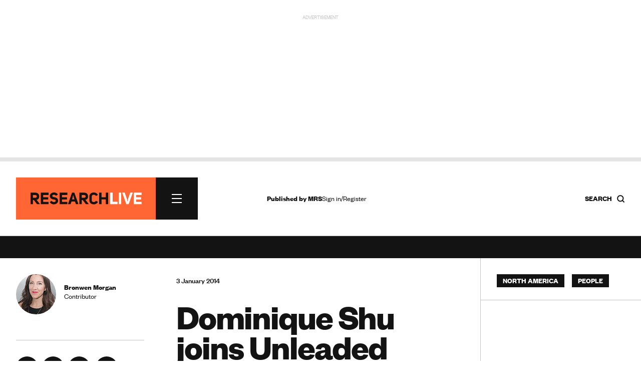

--- FILE ---
content_type: text/html; charset=utf-8
request_url: https://www.google.com/recaptcha/api2/anchor?ar=1&k=6LchGKsbAAAAAGF0vPxCeOS8QPnTNHsrLC7sNnDM&co=aHR0cHM6Ly93d3cucmVzZWFyY2gtbGl2ZS5jb206NDQz&hl=en&v=PoyoqOPhxBO7pBk68S4YbpHZ&size=normal&anchor-ms=20000&execute-ms=30000&cb=9sq7wo98rnju
body_size: 49526
content:
<!DOCTYPE HTML><html dir="ltr" lang="en"><head><meta http-equiv="Content-Type" content="text/html; charset=UTF-8">
<meta http-equiv="X-UA-Compatible" content="IE=edge">
<title>reCAPTCHA</title>
<style type="text/css">
/* cyrillic-ext */
@font-face {
  font-family: 'Roboto';
  font-style: normal;
  font-weight: 400;
  font-stretch: 100%;
  src: url(//fonts.gstatic.com/s/roboto/v48/KFO7CnqEu92Fr1ME7kSn66aGLdTylUAMa3GUBHMdazTgWw.woff2) format('woff2');
  unicode-range: U+0460-052F, U+1C80-1C8A, U+20B4, U+2DE0-2DFF, U+A640-A69F, U+FE2E-FE2F;
}
/* cyrillic */
@font-face {
  font-family: 'Roboto';
  font-style: normal;
  font-weight: 400;
  font-stretch: 100%;
  src: url(//fonts.gstatic.com/s/roboto/v48/KFO7CnqEu92Fr1ME7kSn66aGLdTylUAMa3iUBHMdazTgWw.woff2) format('woff2');
  unicode-range: U+0301, U+0400-045F, U+0490-0491, U+04B0-04B1, U+2116;
}
/* greek-ext */
@font-face {
  font-family: 'Roboto';
  font-style: normal;
  font-weight: 400;
  font-stretch: 100%;
  src: url(//fonts.gstatic.com/s/roboto/v48/KFO7CnqEu92Fr1ME7kSn66aGLdTylUAMa3CUBHMdazTgWw.woff2) format('woff2');
  unicode-range: U+1F00-1FFF;
}
/* greek */
@font-face {
  font-family: 'Roboto';
  font-style: normal;
  font-weight: 400;
  font-stretch: 100%;
  src: url(//fonts.gstatic.com/s/roboto/v48/KFO7CnqEu92Fr1ME7kSn66aGLdTylUAMa3-UBHMdazTgWw.woff2) format('woff2');
  unicode-range: U+0370-0377, U+037A-037F, U+0384-038A, U+038C, U+038E-03A1, U+03A3-03FF;
}
/* math */
@font-face {
  font-family: 'Roboto';
  font-style: normal;
  font-weight: 400;
  font-stretch: 100%;
  src: url(//fonts.gstatic.com/s/roboto/v48/KFO7CnqEu92Fr1ME7kSn66aGLdTylUAMawCUBHMdazTgWw.woff2) format('woff2');
  unicode-range: U+0302-0303, U+0305, U+0307-0308, U+0310, U+0312, U+0315, U+031A, U+0326-0327, U+032C, U+032F-0330, U+0332-0333, U+0338, U+033A, U+0346, U+034D, U+0391-03A1, U+03A3-03A9, U+03B1-03C9, U+03D1, U+03D5-03D6, U+03F0-03F1, U+03F4-03F5, U+2016-2017, U+2034-2038, U+203C, U+2040, U+2043, U+2047, U+2050, U+2057, U+205F, U+2070-2071, U+2074-208E, U+2090-209C, U+20D0-20DC, U+20E1, U+20E5-20EF, U+2100-2112, U+2114-2115, U+2117-2121, U+2123-214F, U+2190, U+2192, U+2194-21AE, U+21B0-21E5, U+21F1-21F2, U+21F4-2211, U+2213-2214, U+2216-22FF, U+2308-230B, U+2310, U+2319, U+231C-2321, U+2336-237A, U+237C, U+2395, U+239B-23B7, U+23D0, U+23DC-23E1, U+2474-2475, U+25AF, U+25B3, U+25B7, U+25BD, U+25C1, U+25CA, U+25CC, U+25FB, U+266D-266F, U+27C0-27FF, U+2900-2AFF, U+2B0E-2B11, U+2B30-2B4C, U+2BFE, U+3030, U+FF5B, U+FF5D, U+1D400-1D7FF, U+1EE00-1EEFF;
}
/* symbols */
@font-face {
  font-family: 'Roboto';
  font-style: normal;
  font-weight: 400;
  font-stretch: 100%;
  src: url(//fonts.gstatic.com/s/roboto/v48/KFO7CnqEu92Fr1ME7kSn66aGLdTylUAMaxKUBHMdazTgWw.woff2) format('woff2');
  unicode-range: U+0001-000C, U+000E-001F, U+007F-009F, U+20DD-20E0, U+20E2-20E4, U+2150-218F, U+2190, U+2192, U+2194-2199, U+21AF, U+21E6-21F0, U+21F3, U+2218-2219, U+2299, U+22C4-22C6, U+2300-243F, U+2440-244A, U+2460-24FF, U+25A0-27BF, U+2800-28FF, U+2921-2922, U+2981, U+29BF, U+29EB, U+2B00-2BFF, U+4DC0-4DFF, U+FFF9-FFFB, U+10140-1018E, U+10190-1019C, U+101A0, U+101D0-101FD, U+102E0-102FB, U+10E60-10E7E, U+1D2C0-1D2D3, U+1D2E0-1D37F, U+1F000-1F0FF, U+1F100-1F1AD, U+1F1E6-1F1FF, U+1F30D-1F30F, U+1F315, U+1F31C, U+1F31E, U+1F320-1F32C, U+1F336, U+1F378, U+1F37D, U+1F382, U+1F393-1F39F, U+1F3A7-1F3A8, U+1F3AC-1F3AF, U+1F3C2, U+1F3C4-1F3C6, U+1F3CA-1F3CE, U+1F3D4-1F3E0, U+1F3ED, U+1F3F1-1F3F3, U+1F3F5-1F3F7, U+1F408, U+1F415, U+1F41F, U+1F426, U+1F43F, U+1F441-1F442, U+1F444, U+1F446-1F449, U+1F44C-1F44E, U+1F453, U+1F46A, U+1F47D, U+1F4A3, U+1F4B0, U+1F4B3, U+1F4B9, U+1F4BB, U+1F4BF, U+1F4C8-1F4CB, U+1F4D6, U+1F4DA, U+1F4DF, U+1F4E3-1F4E6, U+1F4EA-1F4ED, U+1F4F7, U+1F4F9-1F4FB, U+1F4FD-1F4FE, U+1F503, U+1F507-1F50B, U+1F50D, U+1F512-1F513, U+1F53E-1F54A, U+1F54F-1F5FA, U+1F610, U+1F650-1F67F, U+1F687, U+1F68D, U+1F691, U+1F694, U+1F698, U+1F6AD, U+1F6B2, U+1F6B9-1F6BA, U+1F6BC, U+1F6C6-1F6CF, U+1F6D3-1F6D7, U+1F6E0-1F6EA, U+1F6F0-1F6F3, U+1F6F7-1F6FC, U+1F700-1F7FF, U+1F800-1F80B, U+1F810-1F847, U+1F850-1F859, U+1F860-1F887, U+1F890-1F8AD, U+1F8B0-1F8BB, U+1F8C0-1F8C1, U+1F900-1F90B, U+1F93B, U+1F946, U+1F984, U+1F996, U+1F9E9, U+1FA00-1FA6F, U+1FA70-1FA7C, U+1FA80-1FA89, U+1FA8F-1FAC6, U+1FACE-1FADC, U+1FADF-1FAE9, U+1FAF0-1FAF8, U+1FB00-1FBFF;
}
/* vietnamese */
@font-face {
  font-family: 'Roboto';
  font-style: normal;
  font-weight: 400;
  font-stretch: 100%;
  src: url(//fonts.gstatic.com/s/roboto/v48/KFO7CnqEu92Fr1ME7kSn66aGLdTylUAMa3OUBHMdazTgWw.woff2) format('woff2');
  unicode-range: U+0102-0103, U+0110-0111, U+0128-0129, U+0168-0169, U+01A0-01A1, U+01AF-01B0, U+0300-0301, U+0303-0304, U+0308-0309, U+0323, U+0329, U+1EA0-1EF9, U+20AB;
}
/* latin-ext */
@font-face {
  font-family: 'Roboto';
  font-style: normal;
  font-weight: 400;
  font-stretch: 100%;
  src: url(//fonts.gstatic.com/s/roboto/v48/KFO7CnqEu92Fr1ME7kSn66aGLdTylUAMa3KUBHMdazTgWw.woff2) format('woff2');
  unicode-range: U+0100-02BA, U+02BD-02C5, U+02C7-02CC, U+02CE-02D7, U+02DD-02FF, U+0304, U+0308, U+0329, U+1D00-1DBF, U+1E00-1E9F, U+1EF2-1EFF, U+2020, U+20A0-20AB, U+20AD-20C0, U+2113, U+2C60-2C7F, U+A720-A7FF;
}
/* latin */
@font-face {
  font-family: 'Roboto';
  font-style: normal;
  font-weight: 400;
  font-stretch: 100%;
  src: url(//fonts.gstatic.com/s/roboto/v48/KFO7CnqEu92Fr1ME7kSn66aGLdTylUAMa3yUBHMdazQ.woff2) format('woff2');
  unicode-range: U+0000-00FF, U+0131, U+0152-0153, U+02BB-02BC, U+02C6, U+02DA, U+02DC, U+0304, U+0308, U+0329, U+2000-206F, U+20AC, U+2122, U+2191, U+2193, U+2212, U+2215, U+FEFF, U+FFFD;
}
/* cyrillic-ext */
@font-face {
  font-family: 'Roboto';
  font-style: normal;
  font-weight: 500;
  font-stretch: 100%;
  src: url(//fonts.gstatic.com/s/roboto/v48/KFO7CnqEu92Fr1ME7kSn66aGLdTylUAMa3GUBHMdazTgWw.woff2) format('woff2');
  unicode-range: U+0460-052F, U+1C80-1C8A, U+20B4, U+2DE0-2DFF, U+A640-A69F, U+FE2E-FE2F;
}
/* cyrillic */
@font-face {
  font-family: 'Roboto';
  font-style: normal;
  font-weight: 500;
  font-stretch: 100%;
  src: url(//fonts.gstatic.com/s/roboto/v48/KFO7CnqEu92Fr1ME7kSn66aGLdTylUAMa3iUBHMdazTgWw.woff2) format('woff2');
  unicode-range: U+0301, U+0400-045F, U+0490-0491, U+04B0-04B1, U+2116;
}
/* greek-ext */
@font-face {
  font-family: 'Roboto';
  font-style: normal;
  font-weight: 500;
  font-stretch: 100%;
  src: url(//fonts.gstatic.com/s/roboto/v48/KFO7CnqEu92Fr1ME7kSn66aGLdTylUAMa3CUBHMdazTgWw.woff2) format('woff2');
  unicode-range: U+1F00-1FFF;
}
/* greek */
@font-face {
  font-family: 'Roboto';
  font-style: normal;
  font-weight: 500;
  font-stretch: 100%;
  src: url(//fonts.gstatic.com/s/roboto/v48/KFO7CnqEu92Fr1ME7kSn66aGLdTylUAMa3-UBHMdazTgWw.woff2) format('woff2');
  unicode-range: U+0370-0377, U+037A-037F, U+0384-038A, U+038C, U+038E-03A1, U+03A3-03FF;
}
/* math */
@font-face {
  font-family: 'Roboto';
  font-style: normal;
  font-weight: 500;
  font-stretch: 100%;
  src: url(//fonts.gstatic.com/s/roboto/v48/KFO7CnqEu92Fr1ME7kSn66aGLdTylUAMawCUBHMdazTgWw.woff2) format('woff2');
  unicode-range: U+0302-0303, U+0305, U+0307-0308, U+0310, U+0312, U+0315, U+031A, U+0326-0327, U+032C, U+032F-0330, U+0332-0333, U+0338, U+033A, U+0346, U+034D, U+0391-03A1, U+03A3-03A9, U+03B1-03C9, U+03D1, U+03D5-03D6, U+03F0-03F1, U+03F4-03F5, U+2016-2017, U+2034-2038, U+203C, U+2040, U+2043, U+2047, U+2050, U+2057, U+205F, U+2070-2071, U+2074-208E, U+2090-209C, U+20D0-20DC, U+20E1, U+20E5-20EF, U+2100-2112, U+2114-2115, U+2117-2121, U+2123-214F, U+2190, U+2192, U+2194-21AE, U+21B0-21E5, U+21F1-21F2, U+21F4-2211, U+2213-2214, U+2216-22FF, U+2308-230B, U+2310, U+2319, U+231C-2321, U+2336-237A, U+237C, U+2395, U+239B-23B7, U+23D0, U+23DC-23E1, U+2474-2475, U+25AF, U+25B3, U+25B7, U+25BD, U+25C1, U+25CA, U+25CC, U+25FB, U+266D-266F, U+27C0-27FF, U+2900-2AFF, U+2B0E-2B11, U+2B30-2B4C, U+2BFE, U+3030, U+FF5B, U+FF5D, U+1D400-1D7FF, U+1EE00-1EEFF;
}
/* symbols */
@font-face {
  font-family: 'Roboto';
  font-style: normal;
  font-weight: 500;
  font-stretch: 100%;
  src: url(//fonts.gstatic.com/s/roboto/v48/KFO7CnqEu92Fr1ME7kSn66aGLdTylUAMaxKUBHMdazTgWw.woff2) format('woff2');
  unicode-range: U+0001-000C, U+000E-001F, U+007F-009F, U+20DD-20E0, U+20E2-20E4, U+2150-218F, U+2190, U+2192, U+2194-2199, U+21AF, U+21E6-21F0, U+21F3, U+2218-2219, U+2299, U+22C4-22C6, U+2300-243F, U+2440-244A, U+2460-24FF, U+25A0-27BF, U+2800-28FF, U+2921-2922, U+2981, U+29BF, U+29EB, U+2B00-2BFF, U+4DC0-4DFF, U+FFF9-FFFB, U+10140-1018E, U+10190-1019C, U+101A0, U+101D0-101FD, U+102E0-102FB, U+10E60-10E7E, U+1D2C0-1D2D3, U+1D2E0-1D37F, U+1F000-1F0FF, U+1F100-1F1AD, U+1F1E6-1F1FF, U+1F30D-1F30F, U+1F315, U+1F31C, U+1F31E, U+1F320-1F32C, U+1F336, U+1F378, U+1F37D, U+1F382, U+1F393-1F39F, U+1F3A7-1F3A8, U+1F3AC-1F3AF, U+1F3C2, U+1F3C4-1F3C6, U+1F3CA-1F3CE, U+1F3D4-1F3E0, U+1F3ED, U+1F3F1-1F3F3, U+1F3F5-1F3F7, U+1F408, U+1F415, U+1F41F, U+1F426, U+1F43F, U+1F441-1F442, U+1F444, U+1F446-1F449, U+1F44C-1F44E, U+1F453, U+1F46A, U+1F47D, U+1F4A3, U+1F4B0, U+1F4B3, U+1F4B9, U+1F4BB, U+1F4BF, U+1F4C8-1F4CB, U+1F4D6, U+1F4DA, U+1F4DF, U+1F4E3-1F4E6, U+1F4EA-1F4ED, U+1F4F7, U+1F4F9-1F4FB, U+1F4FD-1F4FE, U+1F503, U+1F507-1F50B, U+1F50D, U+1F512-1F513, U+1F53E-1F54A, U+1F54F-1F5FA, U+1F610, U+1F650-1F67F, U+1F687, U+1F68D, U+1F691, U+1F694, U+1F698, U+1F6AD, U+1F6B2, U+1F6B9-1F6BA, U+1F6BC, U+1F6C6-1F6CF, U+1F6D3-1F6D7, U+1F6E0-1F6EA, U+1F6F0-1F6F3, U+1F6F7-1F6FC, U+1F700-1F7FF, U+1F800-1F80B, U+1F810-1F847, U+1F850-1F859, U+1F860-1F887, U+1F890-1F8AD, U+1F8B0-1F8BB, U+1F8C0-1F8C1, U+1F900-1F90B, U+1F93B, U+1F946, U+1F984, U+1F996, U+1F9E9, U+1FA00-1FA6F, U+1FA70-1FA7C, U+1FA80-1FA89, U+1FA8F-1FAC6, U+1FACE-1FADC, U+1FADF-1FAE9, U+1FAF0-1FAF8, U+1FB00-1FBFF;
}
/* vietnamese */
@font-face {
  font-family: 'Roboto';
  font-style: normal;
  font-weight: 500;
  font-stretch: 100%;
  src: url(//fonts.gstatic.com/s/roboto/v48/KFO7CnqEu92Fr1ME7kSn66aGLdTylUAMa3OUBHMdazTgWw.woff2) format('woff2');
  unicode-range: U+0102-0103, U+0110-0111, U+0128-0129, U+0168-0169, U+01A0-01A1, U+01AF-01B0, U+0300-0301, U+0303-0304, U+0308-0309, U+0323, U+0329, U+1EA0-1EF9, U+20AB;
}
/* latin-ext */
@font-face {
  font-family: 'Roboto';
  font-style: normal;
  font-weight: 500;
  font-stretch: 100%;
  src: url(//fonts.gstatic.com/s/roboto/v48/KFO7CnqEu92Fr1ME7kSn66aGLdTylUAMa3KUBHMdazTgWw.woff2) format('woff2');
  unicode-range: U+0100-02BA, U+02BD-02C5, U+02C7-02CC, U+02CE-02D7, U+02DD-02FF, U+0304, U+0308, U+0329, U+1D00-1DBF, U+1E00-1E9F, U+1EF2-1EFF, U+2020, U+20A0-20AB, U+20AD-20C0, U+2113, U+2C60-2C7F, U+A720-A7FF;
}
/* latin */
@font-face {
  font-family: 'Roboto';
  font-style: normal;
  font-weight: 500;
  font-stretch: 100%;
  src: url(//fonts.gstatic.com/s/roboto/v48/KFO7CnqEu92Fr1ME7kSn66aGLdTylUAMa3yUBHMdazQ.woff2) format('woff2');
  unicode-range: U+0000-00FF, U+0131, U+0152-0153, U+02BB-02BC, U+02C6, U+02DA, U+02DC, U+0304, U+0308, U+0329, U+2000-206F, U+20AC, U+2122, U+2191, U+2193, U+2212, U+2215, U+FEFF, U+FFFD;
}
/* cyrillic-ext */
@font-face {
  font-family: 'Roboto';
  font-style: normal;
  font-weight: 900;
  font-stretch: 100%;
  src: url(//fonts.gstatic.com/s/roboto/v48/KFO7CnqEu92Fr1ME7kSn66aGLdTylUAMa3GUBHMdazTgWw.woff2) format('woff2');
  unicode-range: U+0460-052F, U+1C80-1C8A, U+20B4, U+2DE0-2DFF, U+A640-A69F, U+FE2E-FE2F;
}
/* cyrillic */
@font-face {
  font-family: 'Roboto';
  font-style: normal;
  font-weight: 900;
  font-stretch: 100%;
  src: url(//fonts.gstatic.com/s/roboto/v48/KFO7CnqEu92Fr1ME7kSn66aGLdTylUAMa3iUBHMdazTgWw.woff2) format('woff2');
  unicode-range: U+0301, U+0400-045F, U+0490-0491, U+04B0-04B1, U+2116;
}
/* greek-ext */
@font-face {
  font-family: 'Roboto';
  font-style: normal;
  font-weight: 900;
  font-stretch: 100%;
  src: url(//fonts.gstatic.com/s/roboto/v48/KFO7CnqEu92Fr1ME7kSn66aGLdTylUAMa3CUBHMdazTgWw.woff2) format('woff2');
  unicode-range: U+1F00-1FFF;
}
/* greek */
@font-face {
  font-family: 'Roboto';
  font-style: normal;
  font-weight: 900;
  font-stretch: 100%;
  src: url(//fonts.gstatic.com/s/roboto/v48/KFO7CnqEu92Fr1ME7kSn66aGLdTylUAMa3-UBHMdazTgWw.woff2) format('woff2');
  unicode-range: U+0370-0377, U+037A-037F, U+0384-038A, U+038C, U+038E-03A1, U+03A3-03FF;
}
/* math */
@font-face {
  font-family: 'Roboto';
  font-style: normal;
  font-weight: 900;
  font-stretch: 100%;
  src: url(//fonts.gstatic.com/s/roboto/v48/KFO7CnqEu92Fr1ME7kSn66aGLdTylUAMawCUBHMdazTgWw.woff2) format('woff2');
  unicode-range: U+0302-0303, U+0305, U+0307-0308, U+0310, U+0312, U+0315, U+031A, U+0326-0327, U+032C, U+032F-0330, U+0332-0333, U+0338, U+033A, U+0346, U+034D, U+0391-03A1, U+03A3-03A9, U+03B1-03C9, U+03D1, U+03D5-03D6, U+03F0-03F1, U+03F4-03F5, U+2016-2017, U+2034-2038, U+203C, U+2040, U+2043, U+2047, U+2050, U+2057, U+205F, U+2070-2071, U+2074-208E, U+2090-209C, U+20D0-20DC, U+20E1, U+20E5-20EF, U+2100-2112, U+2114-2115, U+2117-2121, U+2123-214F, U+2190, U+2192, U+2194-21AE, U+21B0-21E5, U+21F1-21F2, U+21F4-2211, U+2213-2214, U+2216-22FF, U+2308-230B, U+2310, U+2319, U+231C-2321, U+2336-237A, U+237C, U+2395, U+239B-23B7, U+23D0, U+23DC-23E1, U+2474-2475, U+25AF, U+25B3, U+25B7, U+25BD, U+25C1, U+25CA, U+25CC, U+25FB, U+266D-266F, U+27C0-27FF, U+2900-2AFF, U+2B0E-2B11, U+2B30-2B4C, U+2BFE, U+3030, U+FF5B, U+FF5D, U+1D400-1D7FF, U+1EE00-1EEFF;
}
/* symbols */
@font-face {
  font-family: 'Roboto';
  font-style: normal;
  font-weight: 900;
  font-stretch: 100%;
  src: url(//fonts.gstatic.com/s/roboto/v48/KFO7CnqEu92Fr1ME7kSn66aGLdTylUAMaxKUBHMdazTgWw.woff2) format('woff2');
  unicode-range: U+0001-000C, U+000E-001F, U+007F-009F, U+20DD-20E0, U+20E2-20E4, U+2150-218F, U+2190, U+2192, U+2194-2199, U+21AF, U+21E6-21F0, U+21F3, U+2218-2219, U+2299, U+22C4-22C6, U+2300-243F, U+2440-244A, U+2460-24FF, U+25A0-27BF, U+2800-28FF, U+2921-2922, U+2981, U+29BF, U+29EB, U+2B00-2BFF, U+4DC0-4DFF, U+FFF9-FFFB, U+10140-1018E, U+10190-1019C, U+101A0, U+101D0-101FD, U+102E0-102FB, U+10E60-10E7E, U+1D2C0-1D2D3, U+1D2E0-1D37F, U+1F000-1F0FF, U+1F100-1F1AD, U+1F1E6-1F1FF, U+1F30D-1F30F, U+1F315, U+1F31C, U+1F31E, U+1F320-1F32C, U+1F336, U+1F378, U+1F37D, U+1F382, U+1F393-1F39F, U+1F3A7-1F3A8, U+1F3AC-1F3AF, U+1F3C2, U+1F3C4-1F3C6, U+1F3CA-1F3CE, U+1F3D4-1F3E0, U+1F3ED, U+1F3F1-1F3F3, U+1F3F5-1F3F7, U+1F408, U+1F415, U+1F41F, U+1F426, U+1F43F, U+1F441-1F442, U+1F444, U+1F446-1F449, U+1F44C-1F44E, U+1F453, U+1F46A, U+1F47D, U+1F4A3, U+1F4B0, U+1F4B3, U+1F4B9, U+1F4BB, U+1F4BF, U+1F4C8-1F4CB, U+1F4D6, U+1F4DA, U+1F4DF, U+1F4E3-1F4E6, U+1F4EA-1F4ED, U+1F4F7, U+1F4F9-1F4FB, U+1F4FD-1F4FE, U+1F503, U+1F507-1F50B, U+1F50D, U+1F512-1F513, U+1F53E-1F54A, U+1F54F-1F5FA, U+1F610, U+1F650-1F67F, U+1F687, U+1F68D, U+1F691, U+1F694, U+1F698, U+1F6AD, U+1F6B2, U+1F6B9-1F6BA, U+1F6BC, U+1F6C6-1F6CF, U+1F6D3-1F6D7, U+1F6E0-1F6EA, U+1F6F0-1F6F3, U+1F6F7-1F6FC, U+1F700-1F7FF, U+1F800-1F80B, U+1F810-1F847, U+1F850-1F859, U+1F860-1F887, U+1F890-1F8AD, U+1F8B0-1F8BB, U+1F8C0-1F8C1, U+1F900-1F90B, U+1F93B, U+1F946, U+1F984, U+1F996, U+1F9E9, U+1FA00-1FA6F, U+1FA70-1FA7C, U+1FA80-1FA89, U+1FA8F-1FAC6, U+1FACE-1FADC, U+1FADF-1FAE9, U+1FAF0-1FAF8, U+1FB00-1FBFF;
}
/* vietnamese */
@font-face {
  font-family: 'Roboto';
  font-style: normal;
  font-weight: 900;
  font-stretch: 100%;
  src: url(//fonts.gstatic.com/s/roboto/v48/KFO7CnqEu92Fr1ME7kSn66aGLdTylUAMa3OUBHMdazTgWw.woff2) format('woff2');
  unicode-range: U+0102-0103, U+0110-0111, U+0128-0129, U+0168-0169, U+01A0-01A1, U+01AF-01B0, U+0300-0301, U+0303-0304, U+0308-0309, U+0323, U+0329, U+1EA0-1EF9, U+20AB;
}
/* latin-ext */
@font-face {
  font-family: 'Roboto';
  font-style: normal;
  font-weight: 900;
  font-stretch: 100%;
  src: url(//fonts.gstatic.com/s/roboto/v48/KFO7CnqEu92Fr1ME7kSn66aGLdTylUAMa3KUBHMdazTgWw.woff2) format('woff2');
  unicode-range: U+0100-02BA, U+02BD-02C5, U+02C7-02CC, U+02CE-02D7, U+02DD-02FF, U+0304, U+0308, U+0329, U+1D00-1DBF, U+1E00-1E9F, U+1EF2-1EFF, U+2020, U+20A0-20AB, U+20AD-20C0, U+2113, U+2C60-2C7F, U+A720-A7FF;
}
/* latin */
@font-face {
  font-family: 'Roboto';
  font-style: normal;
  font-weight: 900;
  font-stretch: 100%;
  src: url(//fonts.gstatic.com/s/roboto/v48/KFO7CnqEu92Fr1ME7kSn66aGLdTylUAMa3yUBHMdazQ.woff2) format('woff2');
  unicode-range: U+0000-00FF, U+0131, U+0152-0153, U+02BB-02BC, U+02C6, U+02DA, U+02DC, U+0304, U+0308, U+0329, U+2000-206F, U+20AC, U+2122, U+2191, U+2193, U+2212, U+2215, U+FEFF, U+FFFD;
}

</style>
<link rel="stylesheet" type="text/css" href="https://www.gstatic.com/recaptcha/releases/PoyoqOPhxBO7pBk68S4YbpHZ/styles__ltr.css">
<script nonce="_feHO1UbmAntZfKdhgZKNQ" type="text/javascript">window['__recaptcha_api'] = 'https://www.google.com/recaptcha/api2/';</script>
<script type="text/javascript" src="https://www.gstatic.com/recaptcha/releases/PoyoqOPhxBO7pBk68S4YbpHZ/recaptcha__en.js" nonce="_feHO1UbmAntZfKdhgZKNQ">
      
    </script></head>
<body><div id="rc-anchor-alert" class="rc-anchor-alert"></div>
<input type="hidden" id="recaptcha-token" value="[base64]">
<script type="text/javascript" nonce="_feHO1UbmAntZfKdhgZKNQ">
      recaptcha.anchor.Main.init("[\x22ainput\x22,[\x22bgdata\x22,\x22\x22,\[base64]/[base64]/MjU1Ong/[base64]/[base64]/[base64]/[base64]/[base64]/[base64]/[base64]/[base64]/[base64]/[base64]/[base64]/[base64]/[base64]/[base64]/[base64]\\u003d\x22,\[base64]\\u003d\x22,\[base64]/wqkLw6fDgMKtYgrDrhbCpz7Cj8OvasO/TcKrCsOYZ8OQKsKaOg5XXAHCpMKzD8OQwpEPLhIJKcOxwqh5I8O1NcO4KsKlwpvDs8O0wo8gQsOwDyrCiAbDpkHClkrCvEdJwrUSSUoATMKqwpTDk2fDliQJw5fCpH/DqMOye8Kowpdpwo/DlMKlwqodwoLClMKiw5x8w6x2wobDmsOkw5/CkwLDmQrCi8OHYyTCnMKhGsOwwqHCsVbDkcKIw4Fpb8Ksw5wHE8OJRMKPwpYYJsKkw7PDm8OMSijCuFTDr0Y8wpUkS1tbEQTDuUHCvcOoCx9lw5EcwqJfw6vDq8KHw4caCMKlw7RpwrQSwqfCoR/DlknCrMK4w4jDm0/CjsOOwoDCuyPCu8OtV8K2ORDChTrCq1nDtMOCJ1pbwpvDjMO0w7ZMcTdewoPDimnDgMKJQzrCpMOWw47CgsKEwrvCvcK1wqsYwq/CiFvClijCmUDDvcKCJgrDgsKBPsOuQMOyBUllw6PCqV3DkAAlw5zCgsOdwrFPPcKcCzB/DsKiw4U+woPCmMOJEsKCRQp1wpnDpX3DvmomNDfDqcO8wo5vw7powq/CjE3CjcO5b8OqwqA4OMOKKMK0w7DDnW8jNMOkd1zCqgLDkS86ZMOGw7bDvGssaMKQwp90NsOSTSzCoMKOA8KTUMOqJhzCvsO3HcOyBXM2THTDksKjMcKGwp17N3Zmw4YTRsKpw5zDkcO2OMKLwoJDZ3LDllbCl1h5NsKqDcOTw5XDoC/[base64]/Dv8OEwp1TH8KZwpEbGsKwbgd9w47Cs8OtwrbDhBA3bX90Q8KUwqjDuDZ4w70HXcOiwp9wTMKMw7fDoWhywq0DwqJZwqo+wp/ConvCkMK0CD/Cu0/[base64]/M1E2KHVYwqjDmhLDu8KNw4t1w4vCl2oRwp81wohUd37DtcORVcOUwr7CsMKRTsK+Z8OcBiNQFxVJJR55w6nCsEPCkFsQZRfDtsKTFE/Dn8KsTk3CqiIMRsKReAXDm8KWwoTCq3sST8KiU8ObwrU9wpHCgsOpTB04wpPCk8OiwpsddD3CpcKsw4NTw7vCq8O/H8OjYBB9wqDCnsO8w4lxwrTDm3LDtkM/[base64]/Cv8K8M1lVUcKIUHTDs8Kaw6zDkzcgwqXDjcKpGjcZw6pCbcKSeMK7cTPCncK/woEQDEvDocOJL8Kyw7kzwpPCii3DqkDCiiFdwqIbwoDCi8KvwokuJCrDjcOCw43CpQltw4rCuMKJKcKewoXDgQ7DosK7wpvCh8O/w7/DqMOkwq3CkHfDs8Oyw6MybRxVwrTCl8O3w63DiylgIxXCi1VfZcKdf8O7w7DDuMK8wq1zwoNwA8O8Wz3CmgPDjHrCncOdGMO0wqI+NMORH8O5wqLCgcK5HsOcH8O1w67Ci29rFsKaQW/CvR/[base64]/ChsKOwqTCsAdtEsO9axjDh8KQwpFPfXbDjVPDlU3DmMK/wqzDksOfw5tPFxTCkB/Cq2ZnJMKawo3DgwPCnUzCh0h6GsODwpQgBTcgCcKawqEkw7jCnsOGw7NgwpjDpwMAwozCiT7CncKDwpp4Yl/CowPDg1rCvxHDgsOWwp4MwqDCqEMmCMKmdFjCkz8vQBzCt3fCpsOiw6PCncKSw4HDjA3Dg24SW8OOwrTCpcOOY8Kiw4Vkwq/Dn8K7wqoKwpwYw6gPLMKkwq4WcsOVwolPw6tSSsO0w6FTw5zDhwlEwo3DpMO3SnXCtWdZNhnCrsOxYsOTw7TDqcOGwo9OBnDDosOOw6XCvMKKQMKQCHHCnnVkw4Fiw6vCicKXwoLCuMKjc8KBw4pXwpMMwo7CqsO+ZF9JXnVUwotyw5k1wq/Co8Ofw6XDqRzDjlPDo8KLVl/CqsKVAcOpZsKDTMKWOiPDocOiwoo8wqLCq0RFMgHCk8Kpw6oNXsOAMUfCh0HDr0Uyw4J8FzFdw6oVYcOMR03CsQ7CvcOfw7RwwqsVw7rCoVLDusKvwqZRwrdSwqAQw7YfbB/[base64]/DkzUGw4LCkx0dw6YNwotbwpTDvcODInzDp1lmWjAsaTgLEcOZwr8HKsOHw5hPw7fDtMKtNsO0wpMtCQknwrtHMzIQw40UBsKJXi0Pw6HDs8KZwp4abcOAaMOVw7LChsOcwol8wq/DiMK8CsKZwqTDvn3ClCsIUsOhMh7Do1rClEYmT3DCp8KiwpIZw4IICsOZTw/Dn8Osw5zDh8OpTV/DosOIwohDw5RcD0Z2M8K4fRBNwobCrcOjbCguSlx2AMORbMOTBinChAUxH8KaNsO6RHcRw47DlMOGZ8O6w4Bheh3DozgiPF/DosOLwr3Dkw3CklrDpmPCh8KrMDJ2UcKKVC9wwpskwr3Cv8K8JsKdMMKAASFUw7XClXYJDcK0w7HCtMK8AsKbw7rDosOObFMDEMOYEsKDwqrChHXDp8KscG7CgcOJSj/DpsOeSjE1wrtFwqU4w4LCk1TDl8OPw5IwfsOOHMOMdMK/acO1QsOVZ8KkD8KDwqsFwocOwpQBwohnZ8KOO2HCicKHTA4LQwMIPcOQRcKGIMK2wrpVTnTDpkPCt13ChsOhw5tmWjbDmcKNwoPClsOFwr7CmMOVw49fXcOHMQoAwqrClcO1GzLCsF9bUsKoOzXDgcKRwoxAGMKkwqE7w6PDm8OtJy8Xw4fCmcKFBkIRw7bDix/DrGzDnMOdTsOHZTYfw73DriDDohrDlCtsw49fLsOEwp/DgBVmwoFnwo01Y8O6wpkLRHrCvTTDt8KQw41DKMKJw6F7w4dewqFtw49cwp4cw6HCm8KGEmDClX9xw4A3wqPDkVjDkEtZw4tKwrlLw4AvwprDkX0tbcKtXMOxw7zCl8O1w6p6wr/CosOAwqXDhVMrwpAHw6fDrQDCulzDjVvCi0/Cg8O1w4fDrsOTRF5iwrA5woPDokzClcO6wofDkgZSHmbDo8OAaEoNCMKodAQMwqDDhz3CncKhLXvCv8OOAMO7w7jCqMOpw6zDk8Kewq/Dl0FOwpx8KcKGw4pGwq9rwpvDoR/DgsOwLSbCuMOTKGnDjcOELk9yKcKLFsKHwpLCkcONw5vDnUJWCWHDqMK+wptDwo7DglTCucOtwrDDvcO3w7AuwqPDq8OOdwfDvC5lJTnDii13w5RyfHXDsSrChcKaOTvDpsKlwosdawJeB8KSDcKSw5TDr8K9wobClGkFbGLCj8OSJcKsw4x/VHLCpcK8worDoDkfRxLDhMOhYMKGwozCsXJBwqtuwqvCksONbsOew6/CgwfClzdFw5LCmBdRwrHDs8K3wqfCq8KxRcOXwr7CrEnCoWTCgXZmw6HDo3TDt8K+Hn8kZsODw4XCnAhmJ1vDucOiEsKWwoPDgCzCusOFDMObRUxrSsO/ccOyZTUUWMOJMMK6wpvCgMKkwqHDswRKw44Hw6DDkMO1JcKJc8KmA8OcFcOCZsK1w7/[base64]/CuETCscK1KhDDo8O1w53Du2cpw7Zfw67Cv07ClcKKOcOnw5fDocK5wqTCjQUlw4rDiQ1sw7zCisOcwrLCtmhAwpDCp3nCjcK1DcKUw4XCnlAYwr4lQU7Cm8Kmwoobwrt6UXohw7bDvEIiwo0hwo/CtAE5M0tGw7c9wr/[base64]/DsHzDukzCvcOOwo1/[base64]/wpfCiTASU1cSI07ChcOKWcKgYx4jw7VqK8Otwow9UsKAw6k0w6LDpz0DBcKmT3InPMKGMzfCl3LDhMOEcBLClz9gwogNWHYEwpTClw/CkQ9xSndbwq3Dsx0bwqtwwq1rw708IsKlwr3CsXnDtcOLw4DDr8Oow71VIcOFw6oRw4I0wosDI8KHAcOiw5/CgMKWw4vDhj/Ck8O6w4XCusKlwqVxJXMtwpPDnG/Dg8KdIWJ4P8KuVVZJwr3Cm8Kyw4LCj2hWwqhlw5RAwovCu8O8Ql1yw7nDpcOcBMO/[base64]/Cr8OJw5PCh1g/w6nCtnNgw4/[base64]/eQ7ChlTDkyxdWETDkBohw5p4wowXKgAkBEnDkMOSwoxHLMOIBQBvDMKZfn5vwr8SwrXDhUlfHkrDrhvDncKhZcK1wrXCgFByNsKGwqQPLcKlOXvChH44Y3EEAQLCtcO/woPCpMK0w5DCucKUUMKSQhdHwqHCnDZDwpEzGcK5WHPCnsKuw4DCrsO0w7XDn8OGAcK+B8ONw6bCmgTCosKbwqt3ZFEywovDjsOWUcKJN8KaA8KXw69iCkw0azhudXXDhwnDuXXCpsK8wpXCk0/DusOKX8KHV8OjLhArwrMUOH8pwo8ewpHCqcOjwoIoWXTDgcOLwq3CokTDr8KywoRMQ8O/woYwBMOBZWDCkQFCwotVWUHDtSDCoVnClcOrbcOYA1LDicOywpfDl0hWw57CgMOYwpnCmsOcWcK2PEhdDMKuw4dWA3LClVnCkRjDmcO2ChkWwplLdjV6QsKqwqHDtMOrU2LCugALfgIuOknDm3MUGGPDr3DDmE5gOm/DrcOYwr7DmsKowpzDj0k6w7PCucK8wp42EcOeXMKHw4Y5w41/w63DjsOmwr1+I1J0T8K5fww0w5hTwrJoeid8ZlTCni/DucKZwpc+ZQ8qw4bCs8OGwp51w7zCncO0w5A4TMORVCfDtQsFY0nDhXLDusOjwognwoN/IgJAwp/CqDprB1ZfacO5w4fDjDLDuMOPG8OiCBl2cUPCukfClsOAw5XCqx3CgcK5P8KEw5kCwr7DrcO+w5l2LsOUHMOPw4HCtBBMAy/DgibDvVDDn8KVJcOHLCc+w5l3IEnDtcKBNsKYw4UAwo83w5wDwpLDm8KPwpDDlEEzBHHCnMK1wrDCtMOawp/[base64]/[base64]/DlgbCrcOswps9w7TDusKfMsOxU8KnwpgdwowFOi7DqMKiwp/Ci8K2FGbCuMKfwrfDrhIaw6EEw60Tw5xfUGVJw5rDtsK+Wzprw6xUaCx7J8KPNMOuwqkSRmbDrcO6WUzCvWdlAMO8JmzCnMOiAsKRUT1kHhbDscK3R1tAw7HCngHCtcOlBz/Dq8KtNlxSwollwqkRw5Yaw701HcOkDWrCisOFZcOPdlhnw43CiALCmsOZwox7w5INIcO3w6JFwqNbwoLDnsK1wqlrISBDw7/Dq8OgZcKVXVHCrxNKw6HCs8KIw5dAFV9cwobDlcOwe09Hwr/DosO6RcOcw4/CjXlmcxjDoMOLSsOvw5XDgA7CosODwpDCr8OCR1pySMKdwo4rwobCnsKrwqDCoy7Dm8KowrQBb8OdwqxIQMKXwo9UHsKuG8Kzw5d+K8KRCMOCwo/[base64]/w5zDrWIXworCnjAVJxIsUCYkYn5qw7ArE8KTW8KhBz7CskLCg8Kkw5YNahHDq0dDwp/ChcKOw5zDl8KKw5zDu8Oxw4QGw5vCix3CscKLcsOqwq9sw7pfw4gUIsORUGjDgTApwp/Cr8OJFgLCqThxwpghK8Omw7XDrGbCg8KhUi/DisK9R37DjMOjEiTCiSHDiTs+KcKuw604wqvDrCDCo8K5woDCocKbTcOhwqV0wo3DiMOSwphUw5bDrMKsZcOow7YeVcOMVQdcw5vCgcKlwr0PQ3rDuGrDti8EWHlAwovCucOlwoPDtsKUUMKIw4fDthUjcsKAwoZkw5rDnsKMOQ3CgsKpw6nCiQU7w67CiGV+woV/AcKNw6IvKsOFScKIAsOxJsOsw6PDjRrCv8OHAnU2FgPDvsOkbsKrF3cRWRkQw6ZJwqZ1UsOdwpxgNiUgN8OeT8OFwqzDgSvClcOxwpbCtAXDmCjDhMKQDsOewoxKfcKYTMOuTErDiMOOwobDr0hzwpjDpMK0dwfDv8KYwqjCkQLDncKpY1Ixw4wZAsO8wqcBw7/DtBPDvzUEWcOhwp0yYMK1R2PDs2xjwrHDvsOkfcKOwq3DhQ7DvMOtKj/CkTvDkcOPEMOHRcO4wqHDvsK/EMOrwq/[base64]/Cq8KjBMKQw5XDgmfCnTfCrcO9wrUlwqLDglPCqcOyYMKzGmbDk8KAM8KyDsK9woNRw7Ixw6sgSjnDvWrCunXCjcOQMBw0CHrDq20IwpcIWCjCmcKiWFsUGMKiw45SwqjCjQXDr8OawrdxwofCk8KuwqpZUsKGwrY/wrfDssO4KRHCo3DDscKzw6xcTyHCvcOPAxbDs8KeRsObWgdIL8KuwqnDscKta2rDlcOfwqQPRlrDn8OkLynCqcKaVh7CocKgwo1lwobDmULDjiJMw7YwJMOxwqJYw5A6C8O4YWo/cTMYdMODVE5CcsOIw609ThnDtk/CuxcnXisQw4nDqMKma8Kxw5V/OMKDwpMoaTjCukbDr3Zdw6tlw6fCvELCnsKvw4DChSTCumTDrD0TJMKwUMKowoR5ElXDrcOzNMOZwrjDjxkuw4fCl8KSfzcnwqofaMO1w6xpwozCpxTDvXrCnHrDgwIhw5kbIAjCjDTDgsKxw6ZNdjTCnMKfaBwawqDDm8KPw7/DoxdOa8OawqtMw4sGPMOJCMKLR8KqwpQ+OsOaXcKRTcO8wqPCu8KQXkgLdDpWCQV/[base64]/[base64]/CsFLDqsKnwql9w7XDhl3Cp8OrbhEFw6DDuMOYPMKSHsOvwrLCkWPCsGgNd0zCvMOBwpbDlsKEOVjDvMOLwpTClURyA03CgMOjB8KQCHDCocOyKsOJKHnDu8OZP8K8Yg/DpsKXP8OHw5Jzw5hwwoPCg8O9MsKBw5cmw7RUXU/CqcOBWMKCwrLChMOfwoN7w4XCtsOhfWQ2wpzDhcOYwoJTw5bDvMKMw4oAwpLCmVvDoD1OPRlRw7tBwrXCh1PCpzjCtkxkR2oGTcOqH8OTwqvCpyvDjy3DncK5QVJ/bsKxZnImw4hNBDVww7kTwrLCi8Kjw7bDg8O3WwdIw7PCqsKyw51NNsO6CxDCpMKkw543w5J8EQfDs8OQGRBiNxnCryfCtBAQw6dQwo8EIcKPwoRyfsKWw6QALcKGw68+fwhFM0ghwr/[base64]/DpsOewqhZHcOKwobCgA7DgcKiw75+DSoUwqbCqsOkwqDCkTMqV2FON3TCi8OowqHCu8OfwoZUw6cgw7XCm8OEwqZcQmnCiU/DjkZqV3PDm8KoL8KSDlRSw7zDgmonVyTCmMOkwpwdUcObQCJEEG5kwolkwobChcOJw6rDqwcQwpLCqcOKw6HCpzwxGwJEwqzDq1JZwrA1T8K6U8OfXBRswqTCmsODXjxdTC7CnMOzaibCi8OCSxNpXgMxw4JSK1/DicKGYcKRwoRUwqbDnMOAQk/Comp3dy8MKMKOw4rDqnXCk8Onw7k/cmtgwp5PHMK3TMOcwo9HakgNccKvwrsrAllXFyvDpzbDl8OVNcOOw6Mbw5BAFsKsw483dMODwqQZRzXDk8KlAcKTw7nDl8KfwrXCqjLCqcOSw51PXMOEcMKBPxvDmhHDg8KHaGXCkMKMH8KiQhnDssKHfB86w5LDjMKhFcOcO0rCgS/[base64]/FcKOP1nDgMOFwpHCkcKgwrvDlMOOIcKqZMOTwqU8wrvDvcK0wrRFwqDDgMKfKFHCixsvw5PDjg3CtnTDkMKpwqU2wq3CvXHCjChHMcOew47ClsOIOVrCkMOewqMLw6bChmzDg8OhL8OWwq7DlMO/w4QREcOiHsO6w4HCvzTChMO0wozCoG7Du2sVY8OfGsKKBsKjwosxwrPDvXQ4TcOZw6/CnHsYT8O2wrbDrcO8DsK9w4fChcKewpluPFZYwrRUPcKrw6DCoT0ww6XCjW7CkTfCpcOow5tVNMKTwrFQdRV/w4PCt25KaDYJc8KIAsOWKyXCmCjDonYlJD8hw57Cs1UbBcK0CcO6ShLDuVFFb8Kcw60hSMOYwrtjf8K+wqnCiWwSXFJKRiQaO8KNw4fDvMK0aMKRw5Nuw6PCuCLClQ5Tw4rCplTCk8Kawpo/wq7DlGvCnFV4w6Mcw5nDtAwDwqo8w6HCuQzCqCd5BEx/GA1Zwo/[base64]/JcKiQ1jCjRtiw60sN13Dq8OMUsK9Ll05SMKVED9fwqBvw7vCmMOcEBnCo1saw5XDvMOSw6AOw7PDvsOwwp/DnX3CoT1lwqLCjcOCwqIgWjh5w5Uzw7YxwqPDpSl9cQLCpDTDkmt7DFIZEsOYfTYnwqliXz1dcnzDtXd9w4rDmMK1w6t3AFHDuBQ/wq8BwoPDrDtoBcODTjdkwqxDMsOtw7AYw6bCpmAIw7HDq8O/OhjDkQXDt2x2w5MADsKZw7cgwqPCucO4w4XChjtLS8KDV8O8EwDCgUnDnsKFwqdpacOiw691bcOgw5wAwohxOsKMLT/Dl23CmsOyJwg5woszIQLCsC9TwojCuMOiQsKsQsOeZMKmw4jCk8KJwrljw4RtYw7DkEF0QDhUw59PCMKFwqcjw7XDlgUyD8OoEntsZcOZwrTDiC4Uwp1UDHLDryzCuS3CrmzDjMKOdsKnwqggNTBnw7JRw5pAwoRCZlnDu8OfakvDtw5bFsK/wr7CoCNDFyzDkQzCgsKkwpANwrI0F211R8KnwrhqwqZcw4twKh4lc8K2wrNDw47Ch8OyM8OnIERhRMKtDwNMLyjDl8OsZMKWIcOWBsKmw7rClsKLw4gYw59+w7rClDMcLmotw4XDisKbwqgTw7sDVicKw6/DlhrDkMOOPh3CpcOxw6vDpyXCtX/ChMKDDsOOH8ObGcO9w6IUwq5ESVfCg8OTIMO6JitUZ8KcCcKDw5nCjcKpw7Z6YmjCosOGwqxhVMOIw5zDt1HDtF97wr8Pw68lwqbDlU9Bw7jDl0DDn8ODTQkNM0kMw6LDgE8Nw7tcJg4echwPwohBw7zCixzDkSrCrw5jwrgUwo03w6B7QcKmaW3DkV/CkcKQwqhKGXNKwonClhoTbcO2XMKsBsOfHkxxJcK+JWx3wpZzw7YdUsKkwr3CqMK2F8KiwrHDtncpaUnCrivDm8KlKBLDusOeW1ZdBMODw5hwMn3DsGPClQDDv8KfMHXCl8OAwod1UQI/FknCpxnClMO8FihIw7ZyIxfDv8Khw6ZVw48mWcK6w5AKwrzCksOrw6I6KlxkexPDmcOlPSDChMOow5/[base64]/DqRvDiQspCxHCijbCtm5ZbcODUi5hwosRw6UOw5jCuy/[base64]/DssK9J8KXJcOTDyXCqQ4Nw6rCocOTwoLDi8OqPsOSOwc3w7lnB27Dj8O0wq1Ew6LDh3rDgmzDksOPfMOzwoJcw5ZScHbChHnDhiFpeT3Col/DtcOBPB7CjwV0w7bDgMKXwqbCi2Vhw7lcD1TCmnVZw4/DhsOwA8OwQDAyAE/CoSTCrcOXwqrDjsO0wrbDmsO6wqVBw4HChcOWXRgCwrJOwoLCuW/DqMObw4lkdsO0w683EsK/[base64]/csK2ADMMUsOMFcKIc8KQK8O8KTUXQmt0XsOwXjpMVDDDpxVOw4NSCiV/HcKuW0nCgghWw5RNwqdGUFk0w5nDhcKsPXVqwqkPwopVw7rCuiHDjQ3DpsOcWQXChDjCisOyOcO/w60JesKbOhPDhcK8w77DnVzDsmDDqH0jwoXClEHDisOCYcObDCZhBFTCr8KNwqJFw4Viw5IUwojDksKtfsKCccKfwrVSKQ9Cd8OcVG4QwooEEmxYwptTwo5lU0M4EAd3wpnDiSPDnC3Dk8KewqoEw5vDhAfDgMOtFnPDv1MMwo/CvAU4eBXDqFFPw7bDmgAZwo3Dv8Ksw5DCpj7DvALCiSRPfwkWw5bCpxpMwoTCucOPwp/DsBsGwq0ACSHDkyZewp/Dn8OqMgHCjcOgbi/CoBvCrsOUw77CvsKIwo7DosOccVTCqcOzDHQWfcK/wq7CgGMiGCxQWcOUPcOnX3vDkCfCiMO7V37CqsKhCsKlWcKqw6Q/H8OzRMKYJThSCcKKwoROSmzDncOgVMOYO8O6S0/Dt8O9w5/Dq8O8aHzDgwFmw6QKw6/DscKow6lbwqZmw4XCo8OuwqcNw4YSw5cjw4bCg8KewonDoT3CiMOlDzbDo0bCnDDDqmHCtsOwC8OqM8Onw6bCl8KAQzvCoMO4w74RdGXCjsKkV8KNH8KAY8Oud1/ClFHDni/DiAUYDGkdTVghw4EFw4DDmjnDgsK0d24oOwPDqMK0w7hpw7hZUFjCkMOywp7DrcKCw7LCmDHDksO4w4UcwpDDq8KAw6FxLwTDhsKBbMKBGMKMbMOmG8OwbsOeaz8CPj/[base64]/CjTBxwpHDpm3CihNdw71kwp1hZ8KmZMO+BcKSwo85wo/[base64]/DiHjDqMOTw5/[base64]/[base64]/Dvk7Dl01DI1ELIsOIw5pIwoFdOA5Nw5/DlhTCicOSC8KcBiHClMOlwowcw5g5QMOiF27Ds3zCusOuwo9yfMO9Y0QJw53Ci8Kqw5pbw6jDjMKYS8OhMBFRwqxHI2l1wrxYwpbCtQfDvwPCk8KCwqfDlsKHbgzCmsOADGBEw4bChDMcw745awV7w6LCjsOhw6vDlcKmXMKew6rCt8OieMOLdMOvOcO/[base64]/CuCfCoMOgw5hXw5nClHvCl8Oxw5XCuj55WMKQw45fw7cQw5ZAZULDtnl5LmbDq8OnwrbClWltwo45w7kFwobCv8O/TsK3PVDDksOsw5fCi8OwPcKwZgDDkHQcZsKtHWlEwp7Ciw3DvcOxwqhMMA0+w7oDw4nClMO+wqTClMKfw7YyfcOYwpR3w5TDs8OgScO7wo0RSAnCigrCqsK/wqrDjC8PwpdiZ8OVw6rDisK4BsOnw6Z9wpLCnlczRiopOSssPGnDosO2wpNRSHPDuMOIMxjCnEVgwpTDq8Kuwq3DisK0Rzx9EiB0F3MzclrDhsODIBYtwpHDmy3DksOpFWJ1w64Mwpl/[base64]/DgS5rUAdZwrTDiVs+bmhNSMODwoPDnMKHwr/DhUt8FDvCicKRJ8KDRcOGw47CuWMWw6YvQlzDjXw1wo7CgSgXw6HDlAPDrcOdVMKAw7Ydw5t1wpkMw5ZfwrxEw7zCgTceEcO+WcOvAArCh2jCgjIpfxIpwqgaw6cWw4hFw4Jpw4fCqsKec8K+wqPCtE1/w6UywrfCnSAqw4thw7fCs8KqQybCkVppBsOAwqhJw48Uw63CgnLDk8KNw6UVNl1/[base64]/[base64]/w5vCtjIWWDLDncO9wrTDvMOxwoBNworDgCkPw5jCosOMS8KXwoESwpXCmi3DvsOtJyZ3AcOVwpoXFWYcw4hfPWc2K8ONPcODw57Dm8OPKhwmPDEVBcKaw41Kwqo5aS7CtzcCw7/Dm1ZTw7ofw6bCuHg6diDDmMOZw4NcEcOtwpbDiirDmcO4wrvDgMO2SMOgw4rDtkIuwrpDUsKow5TDpMOjHXMkw6jDlHXCu8OgGx/DvMOCwrLDosOswoLDrz/DvcK8w6rCgEAANA4mECdJJsOpOkU8bBxZBF7Cu3fDqldsw5fDrSQWGcOMw7Qxwr7ChRvDokvDhcKuwqohBR0rDsO4TAHCpsO5HxzDkcO5w5FVwrwICcOuw7JAVcOoUidYRcOVwrnDi2xWw73CownCvTzCmlvDucOOwr5Rw5XCuw/DgCtfw6s7wqLDksOuwrUsNlTDicKkfjVvS159wr4qHTHCvcOuesOGHkdowqR/wqNGJsKZc8O5w7LDocKlw6PDig4iQ8KUO2TCsHxTNy0qwpNCZ3IKX8K4KWUDaVpROk0ASiITF8OuEC1zwqPCpHbDjsK3w5cgw5jDoVnDhF13ZMK6w5rChQY5A8KwPE/CscOzwqkhw73CplIMwqPCucOww7bDvcO1MsK8wobDhU9IFMOawrNAw4IYwppPIGUdB2YtNsKuwp/[base64]/[base64]/CsCgCTcO+Y8K3CxQowo3DjMO9woAVG8OBSnnCpcOIw6fCqVQecsOrwo9pwqI7w7DCg18YCsKJwqozPMOowpBYCWtUwq7DvsObNMOMwqjCicKaO8KGCQDDk8O9wrFNwpzDusKFwqDDq8K9dMO3DkEZw7wSQcKgfcOTSyUAwpgIHwjDtmcfO0h4w5TChMK/wqZdwrfDiMObeDzCr2bCiMK+EcO/w6bCo2LClcOPFcOKPsOwbW12w44FXMKMLMOtLMKZw5jDjQPDhMKZw6IaIsOCO2/[base64]/DhcO/JjfCvsOhK15hQXgOwoUcdQUWHsKgVHQKAWIbJQt4HcOnNMOvI8KpHMKNwp4TNsOIcsOtVk3DrcOXA0jCtw/DhcKUVcOoVWl+UsK6PiDDlsKZfMKkw4QoeMKnNxvChV43GsKVw7TDqA7Dk8KAB3MCFRHDmjhZwogMe8Krw6nDuj91wrwdwp/DuzDCrVjCi2vDhMK/wrt6F8KhT8K9w6t8wrLDuw7CrMKww6HDsMOAKsK0R8OIHws3wqDCmjvCmQ3Do3Jlw6V3w7fCjcODw594FMKbccKOw7/CscKOc8OyworCuGvDtn3DugzClhNOw5FFScKxw7JhEkgOwrvDjnY/WhjDryXCr8OJSWZww7XCgnzDmH4Vw6BcwpXCscOgwrlAUcOiOsKPf8Obw702wo/CnxobPsKLR8O/w5HCoMO1wqrDiMKTLcK3w4DCjcKQw6/CisKTwrtAwqNCEy4+JsO2w4TCgcOCQVYBDAEBwpklRz3DtcObYcOSw6bDm8Kxw5fDpsOLNcOyLFfDkMKOHsOBZSLDqcKSwoN/wrbDnMOTw43Djh7Cl1LDisKWQjvDuF3DjVpNwo/[base64]/wqbCjsOSw47CkWBxTSAoVDMtw4fDpcKgw7DCosKew5nDrQTCjyc/QhNTB8OPPH3CnnFCw5fCqcOcDsOswrdBW8KlwrDCqMOTwqQWw5/CocOPwqvDqcKaZMKJenLCo8Krw4nCkxHDihrDjcKvwpLDlDtrwqYew6phwpzDjcO7XwFEBCvDtMK9OQjCkMKow4TDqDsuwr/Dt3HDlMKcwprCs2DCgB8XLFN1wonDhGfCg1VYecOuwok/Ai3DihAtbsKlw53DumdUwq3Ck8O4ThfCkkjDqcKkQcOSfHvChsOtQS8maHwabkx6wpDCiQzCiWxGw7DCtgTCuWpEDcKkw7fDkmjDjFoywqjDocKFD1LCicOCccKdO3sFMD7DgiYbwrs8wobChl/Dj3F0wrfCqcKOS8K4H8KRw7nDnsKZw69dBMOtCMO0flTCk1vDjm0pVyPCrsOtw54ueShUw5/[base64]/wqfCnEt+QFjCpH1Tf8OvwrzCg8Oww5/[base64]/DvcKgwo0Ea8K1w5FEw5xwMkMhw6lyJFdEwqrDrBPChsKZKsOZLcK7IykxUyhPwozCnMOHwqF5GcOQw7Ilw5U1w6fCrMOVMAJqCHzDgcOEwo/CoWTCt8OISsOtVcKZQwDDs8KQYcOxR8OZQwLClkkLawPCi8OqNsO+w57DnMOlc8OOw44owrFDwqbDlV9nRxnDt2nCuzxMC8OhdMKKSMOTMMK2JsKdwo4uwoLDtyrCjMO2bsOuwrnDt1XCocOhw54kbU5Kw60wwp/ChS3CsxfCnBptUcOrOcOJw5dCJMKkw6InZU/DomFOwrLDqg/DsjV+RjzDh8OYVMOVO8O4w4c6w7MbesO4FXt8wqbDh8ONw7HChsKbN04CCMO/csK8w6jDksOSC8KePMKowqBBIsOiRsOOW8OKesO2G8K/woXCsB40wolxbMOsYnQHYsKGwoLDkh3CvS1tw67CrnjCg8Kdw6zDsijCkMOswr7DtMK6SMOzEyDCgsOvLsKUKxcWB1dKLVnCj08ew6HCgXrDilHCssOXEcOBIEIhOUDDlMORw4wlC33Cp8Okwq3Dm8KHwpohNMOowrh3UsK8EsO/X8Kww4LDmMKpC1rCuyVOPWoawpUHS8OMVghGasKGwrDCo8OewrBfCcOUw7HDpgALwrnDtsOWw4rDp8KNwrdUw7DCsWzDqB/CmcKYwrDCosOAwrfCqMOxwqTDiMKdAUIoHMOLw7B5wq1gZ1rCgjjClcKAwpPDoMOracKZwoHCrcOVAVwkbwgAfsKUYcOiw5rDpkzCihENwrDCl8K3w47DiwTDmWfDnBfCvFHDv0MPw7Zbw7hSw4gOwoXDnWxPw5Buw5vDvsOUFsKMwopRL8KiwrPDkW/Chj1GSUIOMsOOfRDCsMKFwpBTZQPCscKGM8O6KhtYwqhZX2xPGh9xwoAgR0Icw7YywplwWMOAw4kycsOGwqnCsVJnFMKcwqHCtMO9VMOofsOaR2vDpcK/[base64]/Cr8K+wqnCqRVkwoDDsz44GMKMETQ7b8KjAEpgwokjw605NxXDvXHCsMOEw4Jow6bDlMOXw6pYw5Jww6pAwqjCtMOPS8OUGQBdEiLCm8OWwrIqwrzDosKKwqk8YD5FQkMHw4dIXsOlw7MyZsKaaitBwoXCt8Ohw7vDkUFkwoQhwrfCoyvDmCFOO8K8wrXDuMK4wpApGA/[base64]/DqDPCuHQbw7Y1H8K7MFLCtcKJw6/Ck8KBKMOHWBxTwppwwp4/w7howp4HEcKAFhgUNDAmOMOQCGvCtcKew6xYwojDuhJHw4UrwqBSwqF7fldrKWomKcOjXAzCoXnDv8ObAXR/w7PDiMO7w45EwpPDnFM2VCM0w43CoMKbC8O8AcKLw69HRkzCvAjCvWdrwpIlG8Kgw6vDmsOGA8KoX2DDocOqYsOSDMKTOVHCv8OXw4DClxvDqylXwo86RsKXwocCw4HDisOoGzjCrMO/w5shJhIKw78QOyNww6k4YMOZw4jChsOQYVBoMV/DgcOdw6XDpFbDrsObesKrdT7DqsKwVFbCqigRCC9YGMK9w67DocOywqnDvCBBDcOyYQ3Cjm9Uw5Yxwr/CqsONVlBVZ8KeXsOKaUnDkT3DucOGCHh3OnI0wo/CiX/DgGfCt0jDucO7YcKgBcKcwo3CqsO2CwNrwpLCksOZBCJuwrjDh8OuwojDhcO/ZsK4E11Ww6U7wpAEwo/Do8OewoMKD0vCusKOwrx7Vyw6wpcndsK6ejHDnnx6Umtuw7RrQsOvbsKSw69Xw4BfD8OVQy9wwqljwo7DjsKQV2hmw4fCj8KrwrjDnMOpNUDDp30xw5DDsigKacOwPQxESR7Dg1HCkwdPwolrA24ww6t/VMKSdAVhwoXDnwzDqcOsw7NSwpfCs8Ouw7jCkGYoKcKaw4HCjMKGa8OhKVnCl0vDsSjDkcKTVsKqwrUMwq3CshwawpRkwqfCrG0mw5/DtRnDt8OTwrrDi8KuIMK6UT5ww73DhBsiC8KiwpEKw61Hw55sbAp0AMOow6NpLAVaw7hww5PDvCE7XcO4Wx5XZVTCg07CvwBXwqJPw63DtcOiOsK/W3cAc8OHOMO4w6NZw65EQw7ClxcgD8OEEkHChinCuMOBwp0dd8KZE8OvwpROwplMw6nDpTlfw50ewq92RcK+KF0nw4/[base64]/BMKKwoBhw4PCt8KCw73DgcKqwoDDqHLCmi/Dk19oL8KQJsOcazN9wqB+wqJZwozDicObBmLDnxNCJMKVFi/Djx4SKsOWwonCp8OdwrzDj8OVJ13CusOiwos3wpPDiXDDsGwuwpPDtFkCwoXCusO2RMK3wpzDvcK2LxJjwonCoApiasO0wq1RZ8Oqw7tGaHZyPcODXcKZYlHDlyZfwpZXwoXDmcKUwr8AScOiw4jCjcOHwrTCh3PDvGhVwpXCjMK/wqzDh8OEb8KIwoMjGkxOcMOvw4LCvSIiCxfCvMOjTndCwrbDmxFDwpljZMK4F8KrSMObHx4CbcK8w47CvxE2w4ZIbcKpw7gJLnXCusOyw5vCtMOecsKeV13DgC9FwpERw6R2FDTCqsK8BcOmw7smacOobxDCksO9wr/CrhYPw4pMdcKswp5WaMKNSWt4w6MhwrjCtcOYwpNDwrYxw49QaXXCusKkwp/CnMOzw50+A8Ohw4DDvlkLwrLDgMORwoLDm1wUJMKAwrIiEntxCcODwoXDtsKGwrdmZiJ0w5c1wpvCnw3CpSJmY8OPwr3CuxbCvMK+S8OTU8OKwqFNwrJhMnsqwofChGHCqsOUbcOwwrR7woBSG8OKw79OwrrDjntEMBlRX1Z/wpBmXsOpw6FTw5vDmMKvw4Izw5LDvUzCpMKAwoXDsxvDli8lw6oqLGDDvEJdw4zDp07CgQjCh8OCwprCjsKrD8KAwodIwpgyKHx0XSxpw49ewr/DrVnDisK8wrnCsMKkwpHDrsKcKE5ESmEDEUgkGGvCg8OSwqJUw4EIJsK5SMKVw6rCk8O+RcONw7XCriorF8OOUl/Cn0Z/wqXDjwbCpTgsT8OvwoU9w7HCrlVCNBnDqsKjw4cAPcKbw7vDvsOFCMOmwqY1WhfCsm3DjBJ3wpXCkVhPAsKYGHzDrjBkw79nWsKxOcO6HcKlBXdZwrRrwot9w415woVVw5nCkAs/aCtnGsK6wq19DsOEw4PDkcOmE8Oew4bDj0AZXsOKScOmWSHCpHl8wpJzwqnCpE5oEQZcw7rDpFt5wrZdJcOtH8K/BSwHHwREwovDvl1+wrPCvhbCvmXDoMKjCXbCnw8CHsOIw5xVw5AaMMOSEkVYZcO0bMKmw6B6w78KFQdhZMO9w67CrcOuJsKaOALCo8K+IcKxwq7DqMO7woYJw7nDnMOkwoJpFBMvwrfCgcOiaVrCqMO5U8Ovw6J1WsOMe3V7WWzDvcK/XcK/wpPCvcOccHfCsifDlVXCojxuScOdCsOYwpTDksO7wrVwwpJCZ2BBNsOdwrFBF8O7dSDChcKxdk/DmyhdfGVGDXTCvMK7w44HFCHCm8KmeELClCvCncKPw4FZF8ORwqzCv8KgbcKCE2bClMONwrsMw57Di8K5w4zDg2/[base64]/ChcKBw7EDwp5bw4EHG8Kxw7Nrw61yChjDriHCtMKMwqc4w4Ahw7PCjsKgIsK1dAXDo8OaNMOeC1/CucKoJh/DvlV+YivDuwbDvnIDRMOQKsK7wq3DjMOgZsKwwq8ow6ldRDQQw5Ykw7jCgcK2esKJw5Jlw7QRH8OAw6bCh8K3w6o/E8ORw4xAwr/ChR/[base64]/[base64]/CjcKKaR3Dpj/DjRkGwrLDiE7Cs8O/WMOBwoYMPcKmHDt8wo4ReMOhJz8cZkREwrDCksKWw6TDmFwRWcKBw7R8ElXCtzg+QcOnUsKpwopMwplkw65kwpLDt8KUTsOVDsK/woLDj1vDi106wrbDu8KjCcOZFcObEcOmX8OqG8KfQMKFFS5fUcOGJwRzNVMuw7FvNMOdw6TDo8OswoDCvmfDmzbDu8OvZMKuWFhzwqEpEwxUAMK1w7wUPcOxw5TCtMK/L3klfcK2wpLCvUBfwqTCgkPCnzciw4pLGj0+w6/DnkdnfFvCnTBVw63CkzbCo3MMw75KMMOUwpfDvSDCkMKjw5oVw6/Comp3w5MVe8OlI8OUaMK8AVPDkwVAEA44G8O6PxYxwrHCtFLDhsK3w7bDq8KEEjkXw4lgw4NXdmAhw7TDn3LCgsKONXbCmmPClknCvsKYHhMBLG07wqPCu8O2EsKdwqzClsOGCcKEf8OKaTfCncOrOGLCk8OPFwdCwrc/[base64]/[base64]/CjsOsGQdrBsOlw7IkwpPClcO/wo8zwpZkw6UnXMOzwpfDucKXC1zCgsOuwq8Xw7/DlypCw5jCjMKJAAZgbx/[base64]/wqvDrGRnwpTDnSjCrMOIGyQHQCVVwpfClsOkw6rCjsKdw4wXdgF5ClYGwoDCjlHDg3zCncOTw4XDtcK6SU7DvGXDhsOLw4LClcKVwp4nIwbCiQg3Oz/CssKoF0DCmm7CrcO0wp/Ch20QWTdQw6DDg2fCtjNWd38nw4bDvDVxUTRhKMOeTsOBDFjDlsKMeMOLw7ELTUZbwozCgMO1PMKxKwQUIsOgwrHCmyzChglnw7zDlMKLwqLDqMOfwpvDr8K/woR9woDCv8KdM8KqwoLCgQgvw7M4Q3/CocKUw7TDjcKfDMOZe33Du8O5c0XDkkbDgsKzwrEqA8K8wp3DngTCicOeNlt7KsOJZsOJwpXCrcKGwoYXwrrDvFgbw4TDtMKUw7FdScOHU8KvMF/ClcOZFcKpwqAfPx8WRsKTw75HwrxYFsKCc8O5w4nCn1PCrcKcDMO+S2DDocO/RcKfNcOHw5YKwp/ClcO/Whc7dMOPaQMzwpdgw4gLbygfbMO3Zx9JcsK+ZAXCoX3DkMO2w5JKw6DDg8K4w7jClcKwWmAwwqRgQsKoEDLDmcKaw6ddfARgw53CtiHDnSMEMsKcwqhRwqIWZcKiRMKiwqbDl1Y/SidLD3fDmlrCrXnCnsOAwqfDtcKaAMOuOFJRwobDqid1OsKCwrbCllUHJUPDoAFywqJVA8K1ByrDosOJCcKzTyNgcysiPsK6Vj7DjsOww7UuTFt8wp/[base64]/Dp1U+woDDpXZZwoNHOi3Cv27CmsKRw4jCqMOHwq9Nw5nCi8OeDmXCqsOUfMKhwo4mwronwp/DjBAqw65Zw5bCrD4Rw6XDmMOEw7lORAzCrl0Mw4fCiFvDsSvCtsO3MMK3acK7wr/Cv8KdwpXCusKAJMOFwpvDv8Osw6FLw6QEWBoaEXASdcKXUmPDk8O8I8KMw5QnFDdow5BWDsOlRMKcOMO7woZrwpt3RcOcwr07YcKlwpkewoxzS8KUBcOUOMK3A0NTwrrCqiTDn8KYwq7DpsK/VsKwEW8TGQ5obkVJwoweH3nCkcO3wpItEBUew612LlzDtMOJw4LCuTXDvMOgfcOwA8Kbwo0UTsOETgQda1ECCDLDmSrDs8KgYcK8w7jCv8K+dFXCrsK/WCTDscKTdhcgBcKue8O8wqPDmBHDgcKvw7zDmMOuwo/DtiNPMicZwo85Yx/[base64]/LWZBG8OZw6Q+w5HDhcO1wqPCjlDDksK9EBwsEsKaND54RUoaTh/DrBMAw7rCsU49H8KQP8O+w6/Cqm/CnUI4w5A1bcKpLyB0wpdcEQXDj8KTw4U0wqRZVwfDs0xWLMKsw68yX8OAa0jDqsK9wobDqjzDlcKcwplKw5k0X8OjNMK/w4rDu8Kobx/Cg8OmwpHCh8OULxvCpUvDsRN0wpYEwoPCsMOVeE3DthPCucOoKjPCn8KJwopEHsOXw5ohw7lRTA\\u003d\\u003d\x22],null,[\x22conf\x22,null,\x226LchGKsbAAAAAGF0vPxCeOS8QPnTNHsrLC7sNnDM\x22,0,null,null,null,0,[21,125,63,73,95,87,41,43,42,83,102,105,109,121],[1017145,855],0,null,null,null,null,0,null,0,1,700,1,null,0,\[base64]/76lBhnEnQkZnOKMAhmv8xEZ\x22,0,0,null,null,1,null,0,1,null,null,null,0],\x22https://www.research-live.com:443\x22,null,[1,1,1],null,null,null,0,3600,[\x22https://www.google.com/intl/en/policies/privacy/\x22,\x22https://www.google.com/intl/en/policies/terms/\x22],\x2235yjo//rW0it7AWR9hUu1w0hmtLGJpip2ySXRXAAg6I\\u003d\x22,0,0,null,1,1769453120057,0,0,[221],null,[243,172,187],\x22RC-fb3lxvfZqMIa1Q\x22,null,null,null,null,null,\x220dAFcWeA7ew2exFb9L7xlEIzOeYdK5BSjENDH_TQFkaLfmwTaYKOWbZt-vji83DnUFFLuA451k84HS-6zOZl8i98o7IrJVyOmV6A\x22,1769535920100]");
    </script></body></html>

--- FILE ---
content_type: text/html; charset=utf-8
request_url: https://www.google.com/recaptcha/api2/aframe
body_size: -247
content:
<!DOCTYPE HTML><html><head><meta http-equiv="content-type" content="text/html; charset=UTF-8"></head><body><script nonce="xGPtUqN9wAb5Pr-7QEV93Q">/** Anti-fraud and anti-abuse applications only. See google.com/recaptcha */ try{var clients={'sodar':'https://pagead2.googlesyndication.com/pagead/sodar?'};window.addEventListener("message",function(a){try{if(a.source===window.parent){var b=JSON.parse(a.data);var c=clients[b['id']];if(c){var d=document.createElement('img');d.src=c+b['params']+'&rc='+(localStorage.getItem("rc::a")?sessionStorage.getItem("rc::b"):"");window.document.body.appendChild(d);sessionStorage.setItem("rc::e",parseInt(sessionStorage.getItem("rc::e")||0)+1);localStorage.setItem("rc::h",'1769449521936');}}}catch(b){}});window.parent.postMessage("_grecaptcha_ready", "*");}catch(b){}</script></body></html>